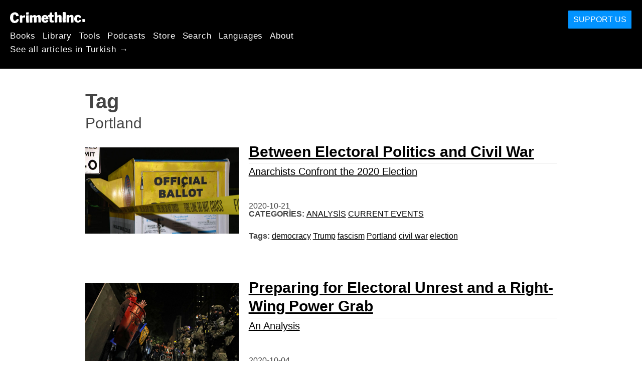

--- FILE ---
content_type: text/html; charset=utf-8
request_url: https://tr.crimethinc.com/tags/portland
body_size: 8420
content:
<!DOCTYPE html>
<html dir="ltr" lang="tr" id="page" class="media-mode" prefix="og: http://ogp.me/ns#">
  <head>
    
  <!--
    ********************************************************************************************************
    I support your decision, I believe in change and hope you find just what it is that you are looking for.
    ********************************************************************************************************
  -->

<title>CrimethInc. : Portland</title>
<meta charset="utf-8">
<meta http-equiv="X-UA-Compatible" content="IE=edge">
<meta name="viewport" content="width=device-width, initial-scale=1, shrink-to-fit=no">

<link rel="pgpkey" type="application/pgp-keys" href="/key.pub">

<meta name="csrf-param" content="authenticity_token" />
<meta name="csrf-token" content="7XaO5xFHlYXvc1cjWkr0CaBAjnyigTaOPeWJz4dK4toYHbFL0T6g0OGbPIwy9uE6MsUuxwu6oKmNctfr22z4gg" />

<!-- Search engines should use our meta tags for link previews -->
<meta name="robots" content="noydir">
<meta name="robots" content="noodp">

<!-- Chrome, Firefox OS and Opera -->
<meta name="theme-color" content="#000000">
<!-- Safari -->
<meta name="apple-mobile-web-app-status-bar-style" content="black">

<!-- General meta tags -->
<meta name="robots" content="index,follow">
<meta name="application-name" content="CrimethInc. : Portland">
<meta name="description" content="CrimethInc. is a decentralized network pledged to anonymous collective action. We strive to reinvent our lives and our world according to the principles of self-determination and mutual aid.">
<meta name="generator" content="CrimethInc. Internet Rube Goldberg Machine 3000">
<meta name="author" content="CrimethInc. Ex-Workers Collective">

<!-- Google Site Verification for WebMaster tools -->
<!-- <meta name="google-site-verification" content="" /> -->

<!-- Social media support: Twitter Cards and Facebook (Open Graph) -->
<meta name="twitter:dnt" content="on">
<meta name="twitter:card" content="summary_large_image">
<meta name="twitter:site" content="@crimethinc">
<meta name="twitter:site:id" content="14884161">
<meta name="twitter:creator" content="@crimethinc">
<meta name="twitter:creator:id" content="14884161">
<meta name="twitter:url" content="https://tr.crimethinc.com/tags/portland" property="og:url">
<meta name="twitter:title" content="CrimethInc. ex-Workers’ Collective: Your ticket to a world free of charge" property="og:title">
<meta name="twitter:description" content="CrimethInc. is a decentralized network pledged to anonymous collective action. We strive to reinvent our lives and our world according to the principles of self-determination and mutual aid." property="og:description">
<meta name="twitter:image" content="https://cdn.crimethinc.com/assets/share/crimethinc-site-share.png" property="og:image">
<meta property="og:site_name" content="CrimethInc.">
<meta property="og:type" content="website">

<!-- Feeds: RSS/Atom and JSON Feed -->
    <link rel="alternate" type="application/atom+xml" title="CrimethInc. : Portland" href="/tags/portland/feed" />


<!-- Canonical URLs -->

<!-- BIO -->
<link rel="me" href="mailto:help@crimethinc.com">
<link rel="author" href="/about" title="About CrimethInc.">

<!-- Site search -->
<link rel="search" type="application/opensearchdescription+xml" href="https://crimethinc.com/opensearch.xml" title="CrimethInc.">

<!-- Sitemap -->
<link rel="home" href="https://crimethinc.com">
<link rel="index" href="https://crimethinc.com/sitemap">

<!-- Browser hints -->
<link rel="dns-prefetch" href="https://assets.crimethinc.com">
<link rel="dns-prefetch" href="https://cdn.crimethinc.com">

  <!-- Fav and touch icons -->
  <link rel="shortcut icon" href="/favicon.ico" type="image/x-icon">
  <link rel="apple-touch-icon icon" href="/apple-touch-icon.png" sizes="180x180" type="image/png">
  <link rel="mask-icon" href="/logo.svg" sizes="any" color="#000000">

  <!-- Windows, IE and Edge -->
  <meta name="msapplication-TileImage" content="/assets/icons/icon-144x144-db990e10839d96d73fbea65084220a931c26303c71b51116e28a827459340b8e.png">
  <meta name="msapplication-TileColor" content="#000000">

  <meta name="msapplication-square70x70logo" content="/assets/icons/icon-150x150-0a640ae0ca69985cea7af37103321d66c4ec512fd14aebb15805c176730611f8.png">
  <meta name="msapplication-square150x150logo" content="/assets/icons/icon-70x70-09272eec03e5a3309fe3d4a6a612dc4a96b64ee3decbcad924e02c28ded9484e.png">
  <meta name="msapplication-wide310x150logo" content="/assets/icons/icon-310x150-9e4aeec27d6e1ffcc8758850e71675f8df9e0304a4f33d47e581beb45220e346.png">
  <meta name="msapplication-square310x310logo" content="/assets/icons/icon-310x310-1729fce0f599a470d45d5eb77482b256c417fc51b6590a5e669bea23437e27c4.png">

  <!-- Icons and stuff for more browsers via manifest.json -->
  <link rel="manifest" href="/manifest.json">


<!-- CSS -->
<link rel="stylesheet" href="/assets/2017-2b8abba6d8a2e79ddf40543b1b6fd3362a3b076d312340bc7b53607b0808a288.css" media="all" />

<style>

</style>





    


  </head>

  <body id="tag">
    
    
    <header class="site-header" id="header">

  <span class="header-logo"><a href="/">CrimethInc.</a></span>

  <nav>
    <ul class="primary-navigation">
      <li class="nav-link"><a href="/books">Books</a></li>
      <li class="nav-link"><a href="/library">Library</a></li>
      <li class="nav-link"><a href="/tools">Tools</a></li>
      <li class="nav-link"><a href="/podcasts">Podcasts</a></li>
      <li class="nav-link"><a href="/store">Store</a></li>
      <li class="nav-link"><a href="/search">Search</a></li>
      <li class="nav-link"><a href="/languages">Languages</a></li>
      <li class="nav-link"><a href="/about">About</a></li>
    </ul>

      <ul>
        <li class="nav-link"><a href="/languages/turkce">See all articles in Turkish →</a></li>
      </ul>
  </nav>

  <a class="button" href="/support">Support Us</a>
</header>



    <main>
      

<header>
  <h1>Tag</h1>
  <h2>Portland</h2>
</header>

<div class="h-feed">
  
<div class="articles-list">
      <article class="h-entry">
    <div class="row">
      <div class="column column-one-third">
          <a href="/2020/10/21/between-electoral-politics-and-civil-war-anarchists-confront-the-2020-election"><img class="u-photo header-image" alt="" src="https://cdn.crimethinc.com/assets/articles/2020/10/21/header.jpg" /></a>
      </div>

      <div class="column column-two-third">
        <header>
          <div class="p-name shadowed">
  <a href='/2020/10/21/between-electoral-politics-and-civil-war-anarchists-confront-the-2020-election' class='article-titles'>

    <h1 class="p-x-title" id="between-electoral-politics-and-civil-war-anarchists-confront-the-2020-election">
      Between Electoral Politics and Civil War
    </h1>

      <span class="screen-reader-only visually-hidden sr-only"> : </span>

      <h2 class="p-x-subtitle">
        Anarchists Confront the 2020 Election
      </h2>

  </a>
</div>

          

<time class="dt-published" datetime="2020-10-21">
    2020-10-21
</time>


            <div class="categories">
    <b class="badge">Categories:</b>

    <ul>
        <li><a rel="tag" class="p-category" href="/categories/analysis">Analysis</a></li>
        <li><a rel="tag" class="p-category" href="/categories/current-events">Current Events</a></li>
    </ul>
  </div>

            <div class="tags">
    <b class="badge">Tags:</b>

    <ul>
        <li><a rel="tag" class="p-category" href="/tags/democracy">democracy</a></li>
        <li><a rel="tag" class="p-category" href="/tags/trump">Trump</a></li>
        <li><a rel="tag" class="p-category" href="/tags/fascism">fascism</a></li>
        <li><a rel="tag" class="p-category" href="/tags/portland">Portland</a></li>
        <li><a rel="tag" class="p-category" href="/tags/civil-war">civil war</a></li>
        <li><a rel="tag" class="p-category" href="/tags/election">election</a></li>
    </ul>
  </div>

        </header>
      </div>
    </div>
  </article>

      <article class="h-entry">
    <div class="row">
      <div class="column column-one-third">
          <a href="/2020/10/04/preparing-for-electoral-unrest-and-a-right-wing-power-grab-an-analysis"><img class="u-photo header-image" alt="" src="https://cdn.crimethinc.com/assets/articles/2020/10/04/header.jpg" /></a>
      </div>

      <div class="column column-two-third">
        <header>
          <div class="p-name shadowed">
  <a href='/2020/10/04/preparing-for-electoral-unrest-and-a-right-wing-power-grab-an-analysis' class='article-titles'>

    <h1 class="p-x-title" id="preparing-for-electoral-unrest-and-a-right-wing-power-grab-an-analysis">
      Preparing for Electoral Unrest and a Right-Wing Power Grab
    </h1>

      <span class="screen-reader-only visually-hidden sr-only"> : </span>

      <h2 class="p-x-subtitle">
        An Analysis
      </h2>

  </a>
</div>

          

<time class="dt-published" datetime="2020-10-04">
    2020-10-04
</time>


            <div class="categories">
    <b class="badge">Categories:</b>

    <ul>
        <li><a rel="tag" class="p-category" href="/categories/analysis">Analysis</a></li>
        <li><a rel="tag" class="p-category" href="/categories/current-events">Current Events</a></li>
    </ul>
  </div>

            <div class="tags">
    <b class="badge">Tags:</b>

    <ul>
        <li><a rel="tag" class="p-category" href="/tags/democracy">democracy</a></li>
        <li><a rel="tag" class="p-category" href="/tags/trump">Trump</a></li>
        <li><a rel="tag" class="p-category" href="/tags/fascism">fascism</a></li>
        <li><a rel="tag" class="p-category" href="/tags/portland">Portland</a></li>
        <li><a rel="tag" class="p-category" href="/tags/civil-war">civil war</a></li>
        <li><a rel="tag" class="p-category" href="/tags/election">election</a></li>
    </ul>
  </div>

        </header>
      </div>
    </div>
  </article>

      <article class="h-entry">
    <div class="row">
      <div class="column column-one-third">
          <a href="/2020/09/10/the-insidious-workings-of-the-political-ratchet-democrats-are-joining-trump-and-dhs-in-demonizing-anti-fascists-heres-why"><img class="u-photo header-image" alt="" src="https://cdn.crimethinc.com/assets/articles/2020/09/10/header.jpg" /></a>
      </div>

      <div class="column column-two-third">
        <header>
          <div class="p-name shadowed">
  <a href='/2020/09/10/the-insidious-workings-of-the-political-ratchet-democrats-are-joining-trump-and-dhs-in-demonizing-anti-fascists-heres-why' class='article-titles'>

    <h1 class="p-x-title" id="the-insidious-workings-of-the-political-ratchet-democrats-are-joining-trump-and-dhs-in-demonizing-anti-fascists-heres-why">
      The Insidious Workings of the Political Ratchet
    </h1>

      <span class="screen-reader-only visually-hidden sr-only"> : </span>

      <h2 class="p-x-subtitle">
        Why Democrats Are Joining Trump and DHS in Demonizing Anti-Fascists
      </h2>

  </a>
</div>

          

<time class="dt-published" datetime="2020-09-10">
    2020-09-10
</time>


            <div class="categories">
    <b class="badge">Categories:</b>

    <ul>
        <li><a rel="tag" class="p-category" href="/categories/current-events">Current Events</a></li>
    </ul>
  </div>

            <div class="tags">
    <b class="badge">Tags:</b>

    <ul>
        <li><a rel="tag" class="p-category" href="/tags/trump">Trump</a></li>
        <li><a rel="tag" class="p-category" href="/tags/fascism">fascism</a></li>
        <li><a rel="tag" class="p-category" href="/tags/portland">Portland</a></li>
        <li><a rel="tag" class="p-category" href="/tags/anti-fascism">anti-fascism</a></li>
        <li><a rel="tag" class="p-category" href="/tags/facebook">facebook</a></li>
        <li><a rel="tag" class="p-category" href="/tags/department-of-homeland-security">department of homeland security</a></li>
    </ul>
  </div>

        </header>
      </div>
    </div>
  </article>

      <article class="h-entry">
    <div class="row">
      <div class="column column-one-third">
          <a href="/2020/08/03/tools-and-tactics-in-the-portland-protests-from-leaf-blowers-and-umbrellas-to-lasers-bubbles-and-balloons"><img class="u-photo header-image" alt="" src="https://cdn.crimethinc.com/assets/articles/2020/08/03/header.jpg" /></a>
      </div>

      <div class="column column-two-third">
        <header>
          <div class="p-name shadowed">
  <a href='/2020/08/03/tools-and-tactics-in-the-portland-protests-from-leaf-blowers-and-umbrellas-to-lasers-bubbles-and-balloons' class='article-titles'>

    <h1 class="p-x-title" id="tools-and-tactics-in-the-portland-protests-from-leaf-blowers-and-umbrellas-to-lasers-bubbles-and-balloons">
      Tools and Tactics in the Portland Protests
    </h1>

      <span class="screen-reader-only visually-hidden sr-only"> : </span>

      <h2 class="p-x-subtitle">
        From Leaf Blowers and Umbrellas to Lasers, Balloons, and Power Tools
      </h2>

  </a>
</div>

          

<time class="dt-published" datetime="2020-08-03">
    2020-08-03
</time>


            <div class="categories">
    <b class="badge">Categories:</b>

    <ul>
        <li><a rel="tag" class="p-category" href="/categories/adventure">Adventure</a></li>
        <li><a rel="tag" class="p-category" href="/categories/how-to">How To</a></li>
    </ul>
  </div>

            <div class="tags">
    <b class="badge">Tags:</b>

    <ul>
        <li><a rel="tag" class="p-category" href="/tags/portland">Portland</a></li>
        <li><a rel="tag" class="p-category" href="/tags/fascism">fascism</a></li>
        <li><a rel="tag" class="p-category" href="/tags/police">police</a></li>
        <li><a rel="tag" class="p-category" href="/tags/riots">riots</a></li>
        <li><a rel="tag" class="p-category" href="/tags/uprising">Uprising</a></li>
        <li><a rel="tag" class="p-category" href="/tags/minneapolis">Minneapolis</a></li>
        <li><a rel="tag" class="p-category" href="/tags/trump">Trump</a></li>
        <li><a rel="tag" class="p-category" href="/tags/tactics">tactics</a></li>
    </ul>
  </div>

        </header>
      </div>
    </div>
  </article>

      <article class="h-entry">
    <div class="row">
      <div class="column column-one-third">
          <a href="/2020/07/22/from-portland-to-the-world-a-call-for-solidarity-with-the-struggle-against-the-federal-occupation"><img class="u-photo header-image" alt="" src="https://cdn.crimethinc.com/assets/articles/2020/07/22/header.jpg" /></a>
      </div>

      <div class="column column-two-third">
        <header>
          <div class="p-name shadowed">
  <a href='/2020/07/22/from-portland-to-the-world-a-call-for-solidarity-with-the-struggle-against-the-federal-occupation' class='article-titles'>

    <h1 class="p-x-title" id="from-portland-to-the-world-a-call-for-solidarity-with-the-struggle-against-the-federal-occupation">
      From Portland to the World
    </h1>

      <span class="screen-reader-only visually-hidden sr-only"> : </span>

      <h2 class="p-x-subtitle">
        A Call for Solidarity with the Struggle against the Federal Occupation
      </h2>

  </a>
</div>

          

<time class="dt-published" datetime="2020-07-22">
    2020-07-22
</time>


            <div class="categories">
    <b class="badge">Categories:</b>

    <ul>
        <li><a rel="tag" class="p-category" href="/categories/calling-all-anarchists">Calling All Anarchists</a></li>
        <li><a rel="tag" class="p-category" href="/categories/current-events">Current Events</a></li>
    </ul>
  </div>

            <div class="tags">
    <b class="badge">Tags:</b>

    <ul>
        <li><a rel="tag" class="p-category" href="/tags/portland">Portland</a></li>
        <li><a rel="tag" class="p-category" href="/tags/fascism">fascism</a></li>
        <li><a rel="tag" class="p-category" href="/tags/police">police</a></li>
        <li><a rel="tag" class="p-category" href="/tags/riots">riots</a></li>
        <li><a rel="tag" class="p-category" href="/tags/uprising">Uprising</a></li>
        <li><a rel="tag" class="p-category" href="/tags/minneapolis">Minneapolis</a></li>
        <li><a rel="tag" class="p-category" href="/tags/trump">Trump</a></li>
    </ul>
  </div>

        </header>
      </div>
    </div>
  </article>

      <article class="h-entry">
    <div class="row">
      <div class="column column-one-third">
          <a href="/2020/07/17/solidarity-with-the-people-in-the-streets-of-portland-against-the-federal-occupation-and-the-police"><img class="u-photo header-image" alt="" src="https://cdn.crimethinc.com/assets/articles/2020/07/16/header.jpg" /></a>
      </div>

      <div class="column column-two-third">
        <header>
          <div class="p-name shadowed">
  <a href='/2020/07/17/solidarity-with-the-people-in-the-streets-of-portland-against-the-federal-occupation-and-the-police' class='article-titles'>

    <h1 class="p-x-title" id="solidarity-with-the-people-in-the-streets-of-portland-against-the-federal-occupation-and-the-police">
      Solidarity with the People in the Streets of Portland
    </h1>

      <span class="screen-reader-only visually-hidden sr-only"> : </span>

      <h2 class="p-x-subtitle">
        Against the Federal Occupation and the Police
      </h2>

  </a>
</div>

          

<time class="dt-published" datetime="2020-07-17">
    2020-07-17
</time>


            <div class="categories">
    <b class="badge">Categories:</b>

    <ul>
        <li><a rel="tag" class="p-category" href="/categories/current-events">Current Events</a></li>
    </ul>
  </div>

            <div class="tags">
    <b class="badge">Tags:</b>

    <ul>
        <li><a rel="tag" class="p-category" href="/tags/portland">Portland</a></li>
        <li><a rel="tag" class="p-category" href="/tags/police">police</a></li>
        <li><a rel="tag" class="p-category" href="/tags/riots">riots</a></li>
        <li><a rel="tag" class="p-category" href="/tags/uprising">Uprising</a></li>
        <li><a rel="tag" class="p-category" href="/tags/minneapolis">Minneapolis</a></li>
        <li><a rel="tag" class="p-category" href="/tags/trump">Trump</a></li>
    </ul>
  </div>

        </header>
      </div>
    </div>
  </article>

      <article class="h-entry">
    <div class="row">
      <div class="column column-one-third">
          <a href="/2020/07/02/the-cop-free-zone-reflections-from-experiments-in-autonomy-around-the-us"><img class="u-photo header-image" alt="" src="https://cdn.crimethinc.com/assets/articles/2020/07/02/header.jpg" /></a>
      </div>

      <div class="column column-two-third">
        <header>
          <div class="p-name shadowed">
  <a href='/2020/07/02/the-cop-free-zone-reflections-from-experiments-in-autonomy-around-the-us' class='article-titles'>

    <h1 class="p-x-title" id="the-cop-free-zone-reflections-from-experiments-in-autonomy-around-the-us">
      The Cop-Free Zone
    </h1>

      <span class="screen-reader-only visually-hidden sr-only"> : </span>

      <h2 class="p-x-subtitle">
        Reflections from Experiments in Autonomy around the US
      </h2>

  </a>
</div>

          

<time class="dt-published" datetime="2020-07-02">
    2020-07-02
</time>


            <div class="categories">
    <b class="badge">Categories:</b>

    <ul>
        <li><a rel="tag" class="p-category" href="/categories/adventure">Adventure</a></li>
        <li><a rel="tag" class="p-category" href="/categories/analysis">Analysis</a></li>
        <li><a rel="tag" class="p-category" href="/categories/current-events">Current Events</a></li>
    </ul>
  </div>

            <div class="tags">
    <b class="badge">Tags:</b>

    <ul>
        <li><a rel="tag" class="p-category" href="/tags/police">police</a></li>
        <li><a rel="tag" class="p-category" href="/tags/riots">riots</a></li>
        <li><a rel="tag" class="p-category" href="/tags/uprising">Uprising</a></li>
        <li><a rel="tag" class="p-category" href="/tags/minneapolis">Minneapolis</a></li>
        <li><a rel="tag" class="p-category" href="/tags/police-murder">police murder</a></li>
        <li><a rel="tag" class="p-category" href="/tags/richmond">richmond</a></li>
        <li><a rel="tag" class="p-category" href="/tags/new-york-city">new york city</a></li>
        <li><a rel="tag" class="p-category" href="/tags/portland">Portland</a></li>
        <li><a rel="tag" class="p-category" href="/tags/seattle">Seattle</a></li>
    </ul>
  </div>

        </header>
      </div>
    </div>
  </article>

      <article class="h-entry">
    <div class="row">
      <div class="column column-one-third">
          <a href="/2019/11/19/crimethinc-west-coast-tour-december-2019-from-democracy-to-freedom-the-new-upheavals"><img class="u-photo header-image" alt="" src="https://cdn.crimethinc.com/assets/articles/2019/11/19/header.jpg" /></a>
      </div>

      <div class="column column-two-third">
        <header>
          <div class="p-name shadowed">
  <a href='/2019/11/19/crimethinc-west-coast-tour-december-2019-from-democracy-to-freedom-the-new-upheavals' class='article-titles'>

    <h1 class="p-x-title" id="crimethinc-west-coast-tour-december-2019-from-democracy-to-freedom-the-new-upheavals">
      CrimethInc. West Coast Tour: December 2019
    </h1>

      <span class="screen-reader-only visually-hidden sr-only"> : </span>

      <h2 class="p-x-subtitle">
        From Democracy to Freedom / The New Upheavals
      </h2>

  </a>
</div>

          

<time class="dt-published" datetime="2019-11-19">
    2019-11-19
</time>


            <div class="categories">
    <b class="badge">Categories:</b>

    <ul>
        <li><a rel="tag" class="p-category" href="/categories/adventure">Adventure</a></li>
        <li><a rel="tag" class="p-category" href="/categories/calling-all-anarchists">Calling All Anarchists</a></li>
        <li><a rel="tag" class="p-category" href="/categories/news">News</a></li>
    </ul>
  </div>

            <div class="tags">
    <b class="badge">Tags:</b>

    <ul>
        <li><a rel="tag" class="p-category" href="/tags/portland">Portland</a></li>
        <li><a rel="tag" class="p-category" href="/tags/book-fair">book fair</a></li>
        <li><a rel="tag" class="p-category" href="/tags/tour">tour</a></li>
        <li><a rel="tag" class="p-category" href="/tags/seattle">Seattle</a></li>
        <li><a rel="tag" class="p-category" href="/tags/oakland">Oakland</a></li>
        <li><a rel="tag" class="p-category" href="/tags/presentations">presentations</a></li>
    </ul>
  </div>

        </header>
      </div>
    </div>
  </article>

      <article class="h-entry">
    <div class="row">
      <div class="column column-one-third">
          <a href="/2018/08/06/who-needs-fascists-when-there-are-police-reflections-on-the-anti-fascist-mobilization-in-portland-of-august-4"><img class="u-photo header-image" alt="" src="https://cdn.crimethinc.com/assets/articles/2018/08/06/header.jpg" /></a>
      </div>

      <div class="column column-two-third">
        <header>
          <div class="p-name shadowed">
  <a href='/2018/08/06/who-needs-fascists-when-there-are-police-reflections-on-the-anti-fascist-mobilization-in-portland-of-august-4' class='article-titles'>

    <h1 class="p-x-title" id="who-needs-fascists-when-there-are-police-reflections-on-the-anti-fascist-mobilization-in-portland-of-august-4">
      Who Needs Fascists When We Have Police?
    </h1>

      <span class="screen-reader-only visually-hidden sr-only"> : </span>

      <h2 class="p-x-subtitle">
        Reflections on the Anti-Fascist Mobilization in Portland of August 4
      </h2>

  </a>
</div>

          

<time class="dt-published" datetime="2018-08-06">
    2018-08-06
</time>


            <div class="categories">
    <b class="badge">Categories:</b>

    <ul>
        <li><a rel="tag" class="p-category" href="/categories/current-events">Current Events</a></li>
    </ul>
  </div>

            <div class="tags">
    <b class="badge">Tags:</b>

    <ul>
        <li><a rel="tag" class="p-category" href="/tags/police">police</a></li>
        <li><a rel="tag" class="p-category" href="/tags/fascism">fascism</a></li>
        <li><a rel="tag" class="p-category" href="/tags/portland">Portland</a></li>
    </ul>
  </div>

        </header>
      </div>
    </div>
  </article>

      <article class="h-entry">
    <div class="row">
      <div class="column column-one-third">
          <a href="/2018/07/31/all-out-for-august-fight-fascism-but-keep-the-pressure-on-the-state"><img class="u-photo header-image" alt="" src="https://cdn.crimethinc.com/assets/articles/2018/07/31/header.jpg" /></a>
      </div>

      <div class="column column-two-third">
        <header>
          <div class="p-name shadowed">
  <a href='/2018/07/31/all-out-for-august-fight-fascism-but-keep-the-pressure-on-the-state' class='article-titles'>

    <h1 class="p-x-title" id="all-out-for-august-fight-fascism-but-keep-the-pressure-on-the-state">
      All Out for August!
    </h1>

      <span class="screen-reader-only visually-hidden sr-only"> : </span>

      <h2 class="p-x-subtitle">
        Fight Fascism, but Keep the Pressure on the State
      </h2>

  </a>
</div>

          

<time class="dt-published" datetime="2018-07-31">
    2018-07-31
</time>


            <div class="categories">
    <b class="badge">Categories:</b>

    <ul>
        <li><a rel="tag" class="p-category" href="/categories/current-events">Current Events</a></li>
    </ul>
  </div>

            <div class="tags">
    <b class="badge">Tags:</b>

    <ul>
        <li><a rel="tag" class="p-category" href="/tags/ice">ICE</a></li>
        <li><a rel="tag" class="p-category" href="/tags/antifascism">antifascism</a></li>
        <li><a rel="tag" class="p-category" href="/tags/portland">Portland</a></li>
        <li><a rel="tag" class="p-category" href="/tags/charlottesville">Charlottesville</a></li>
        <li><a rel="tag" class="p-category" href="/tags/occupy">Occupy</a></li>
        <li><a rel="tag" class="p-category" href="/tags/dc">DC</a></li>
    </ul>
  </div>

        </header>
      </div>
    </div>
  </article>

      <article class="h-entry">
    <div class="row">
      <div class="column column-one-third">
          <a href="/2018/07/11/occupy-ice-portland-lessons-from-the-barricades-another-perspective"><img class="u-photo header-image" alt="" src="https://cdn.crimethinc.com/assets/articles/2018/07/11/header.jpg" /></a>
      </div>

      <div class="column column-two-third">
        <header>
          <div class="p-name shadowed">
  <a href='/2018/07/11/occupy-ice-portland-lessons-from-the-barricades-another-perspective' class='article-titles'>

    <h1 class="p-x-title" id="occupy-ice-portland-lessons-from-the-barricades-another-perspective">
      Occupy ICE Portland: Lessons from the Barricades
    </h1>

      <span class="screen-reader-only visually-hidden sr-only"> : </span>

      <h2 class="p-x-subtitle">
        Another Perspective
      </h2>

  </a>
</div>

          

<time class="dt-published" datetime="2018-07-11">
    2018-07-11
</time>


            <div class="categories">
    <b class="badge">Categories:</b>

    <ul>
        <li><a rel="tag" class="p-category" href="/categories/analysis">Analysis</a></li>
    </ul>
  </div>

            <div class="tags">
    <b class="badge">Tags:</b>

    <ul>
        <li><a rel="tag" class="p-category" href="/tags/ice">ICE</a></li>
        <li><a rel="tag" class="p-category" href="/tags/portland">Portland</a></li>
    </ul>
  </div>

        </header>
      </div>
    </div>
  </article>

      <article class="h-entry">
    <div class="row">
      <div class="column column-one-third">
          <a href="/2018/07/09/occupy-ice-portland-policing-revolution-some-critical-reflections"><img class="u-photo header-image" alt="" src="https://cdn.crimethinc.com/assets/articles/2018/07/09/header1.jpg" /></a>
      </div>

      <div class="column column-two-third">
        <header>
          <div class="p-name shadowed">
  <a href='/2018/07/09/occupy-ice-portland-policing-revolution-some-critical-reflections' class='article-titles'>

    <h1 class="p-x-title" id="occupy-ice-portland-policing-revolution-some-critical-reflections">
      Occupy ICE Portland: Policing Revolution?
    </h1>

      <span class="screen-reader-only visually-hidden sr-only"> : </span>

      <h2 class="p-x-subtitle">
        Some Critical Reflections
      </h2>

  </a>
</div>

          

<time class="dt-published" datetime="2018-07-09">
    2018-07-09
</time>


            <div class="categories">
    <b class="badge">Categories:</b>

    <ul>
        <li><a rel="tag" class="p-category" href="/categories/current-events">Current Events</a></li>
    </ul>
  </div>

            <div class="tags">
    <b class="badge">Tags:</b>

    <ul>
        <li><a rel="tag" class="p-category" href="/tags/ice">ICE</a></li>
        <li><a rel="tag" class="p-category" href="/tags/portland">Portland</a></li>
    </ul>
  </div>

        </header>
      </div>
    </div>
  </article>

      <article class="h-entry">
    <div class="row">
      <div class="column column-one-third">
          <a href="/2018/07/01/portland-holds-it-down-against-fascists-and-police-the-clashes-of-june-30-2018"><img class="u-photo header-image" alt="" src="https://cdn.crimethinc.com/assets/articles/2018/07/01/header1.jpg" /></a>
      </div>

      <div class="column column-two-third">
        <header>
          <div class="p-name shadowed">
  <a href='/2018/07/01/portland-holds-it-down-against-fascists-and-police-the-clashes-of-june-30-2018' class='article-titles'>

    <h1 class="p-x-title" id="portland-holds-it-down-against-fascists-and-police-the-clashes-of-june-30-2018">
      Portland Holds It Down against Fascists and Police
    </h1>

      <span class="screen-reader-only visually-hidden sr-only"> : </span>

      <h2 class="p-x-subtitle">
        The Clashes of June 30, 2018
      </h2>

  </a>
</div>

          

<time class="dt-published" datetime="2018-07-01">
    2018-07-01
</time>


            <div class="categories">
    <b class="badge">Categories:</b>

    <ul>
        <li><a rel="tag" class="p-category" href="/categories/current-events">Current Events</a></li>
        <li><a rel="tag" class="p-category" href="/categories/news">News</a></li>
    </ul>
  </div>

            <div class="tags">
    <b class="badge">Tags:</b>

    <ul>
        <li><a rel="tag" class="p-category" href="/tags/portland">Portland</a></li>
        <li><a rel="tag" class="p-category" href="/tags/antifascism">antifascism</a></li>
        <li><a rel="tag" class="p-category" href="/tags/fascism">fascism</a></li>
    </ul>
  </div>

        </header>
      </div>
    </div>
  </article>

      <article class="h-entry">
    <div class="row">
      <div class="column column-one-third">
          <a href="/2017/06/06/confronting-the-nationalists-and-their-police-a-full-report-from-portland-on-june-4"><img class="u-photo header-image" alt="Antifascists in Portland June 4" src="https://cdn.crimethinc.com/assets/articles/2017/06/06/header.jpg" /></a>
      </div>

      <div class="column column-two-third">
        <header>
          <div class="p-name shadowed">
  <a href='/2017/06/06/confronting-the-nationalists-and-their-police-a-full-report-from-portland-on-june-4' class='article-titles'>

    <h1 class="p-x-title" id="confronting-the-nationalists-and-their-police-a-full-report-from-portland-on-june-4">
      Confronting the Nationalists and Their Police
    </h1>

      <span class="screen-reader-only visually-hidden sr-only"> : </span>

      <h2 class="p-x-subtitle">
        A Full Report from Portland on June 4
      </h2>

  </a>
</div>

          

<time class="dt-published" datetime="2017-06-06">
    2017-06-06
</time>


            <div class="categories">
    <b class="badge">Categories:</b>

    <ul>
        <li><a rel="tag" class="p-category" href="/categories/current-events">Current Events</a></li>
    </ul>
  </div>

            <div class="tags">
    <b class="badge">Tags:</b>

    <ul>
        <li><a rel="tag" class="p-category" href="/tags/portland">Portland</a></li>
        <li><a rel="tag" class="p-category" href="/tags/fascism">fascism</a></li>
        <li><a rel="tag" class="p-category" href="/tags/antifascism">antifascism</a></li>
        <li><a rel="tag" class="p-category" href="/tags/antifa">antifa</a></li>
    </ul>
  </div>

        </header>
      </div>
    </div>
  </article>

      <article class="h-entry">
    <div class="row">
      <div class="column column-one-third">
          <a href="/2017/06/05/poster-the-two-faces-of-fascism-how-police-and-fascists-work-together"><img class="u-photo header-image" alt="Two faces of fascism" src="https://cdn.crimethinc.com/assets/articles/2017/06/05/header.jpg" /></a>
      </div>

      <div class="column column-two-third">
        <header>
          <div class="p-name shadowed">
  <a href='/2017/06/05/poster-the-two-faces-of-fascism-how-police-and-fascists-work-together' class='article-titles'>

    <h1 class="p-x-title" id="poster-the-two-faces-of-fascism-how-police-and-fascists-work-together">
      Poster: The Two Faces of Fascism
    </h1>

      <span class="screen-reader-only visually-hidden sr-only"> : </span>

      <h2 class="p-x-subtitle">
        How Police Are Complicit in the Rise of Fascism
      </h2>

  </a>
</div>

          

<time class="dt-published" datetime="2017-06-05">
    2017-06-05
</time>


            <div class="categories">
    <b class="badge">Categories:</b>

    <ul>
        <li><a rel="tag" class="p-category" href="/categories/current-events">Current Events</a></li>
        <li><a rel="tag" class="p-category" href="/categories/tools">Tools</a></li>
    </ul>
  </div>

            <div class="tags">
    <b class="badge">Tags:</b>

    <ul>
        <li><a rel="tag" class="p-category" href="/tags/portland">Portland</a></li>
        <li><a rel="tag" class="p-category" href="/tags/fascism">fascism</a></li>
        <li><a rel="tag" class="p-category" href="/tags/antifascism">antifascism</a></li>
        <li><a rel="tag" class="p-category" href="/tags/antifa">antifa</a></li>
    </ul>
  </div>

        </header>
      </div>
    </div>
  </article>

      <article class="h-entry">
    <div class="row">
      <div class="column column-one-third">
          <a href="/2017/05/03/the-spiders-of-mutual-aid-solidarity-and-direct-action-a-report-and-how-to-guide-from-may-day-in-portland-oregon"><img class="u-photo header-image" alt="Portland May Day spiders" src="https://cdn.crimethinc.com/assets/articles/2017/05/03/header.jpg" /></a>
      </div>

      <div class="column column-two-third">
        <header>
          <div class="p-name shadowed">
  <a href='/2017/05/03/the-spiders-of-mutual-aid-solidarity-and-direct-action-a-report-and-how-to-guide-from-may-day-in-portland-oregon' class='article-titles'>

    <h1 class="p-x-title" id="the-spiders-of-mutual-aid-solidarity-and-direct-action-a-report-and-how-to-guide-from-may-day-in-portland-oregon">
      The Spiders of Mutual Aid, Solidarity, and Direct Action
    </h1>

      <span class="screen-reader-only visually-hidden sr-only"> : </span>

      <h2 class="p-x-subtitle">
        A Report and How-To Guide from May Day in Portland, Oregon
      </h2>

  </a>
</div>

          

<time class="dt-published" datetime="2017-05-03">
    2017-05-03
</time>


            <div class="categories">
    <b class="badge">Categories:</b>

    <ul>
        <li><a rel="tag" class="p-category" href="/categories/adventure">Adventure</a></li>
        <li><a rel="tag" class="p-category" href="/categories/arts">Arts</a></li>
        <li><a rel="tag" class="p-category" href="/categories/how-to">How To</a></li>
    </ul>
  </div>

            <div class="tags">
    <b class="badge">Tags:</b>

    <ul>
        <li><a rel="tag" class="p-category" href="/tags/may-day">May Day</a></li>
        <li><a rel="tag" class="p-category" href="/tags/portland-may-day">portland may day</a></li>
        <li><a rel="tag" class="p-category" href="/tags/portland">Portland</a></li>
        <li><a rel="tag" class="p-category" href="/tags/spiders">spiders</a></li>
        <li><a rel="tag" class="p-category" href="/tags/may-day-spiders">may day spiders</a></li>
        <li><a rel="tag" class="p-category" href="/tags/anarchist-arts">anarchist arts</a></li>
    </ul>
  </div>

        </header>
      </div>
    </div>
  </article>

</div>

</div>



    </main>

    <footer id="site-footer">
  <div class="footer-sections">
    <nav class="footer-section footer-section-nav">
  <div class="footer-section-container">

    <h1>Site Map</h1>

    <dl>
      <dt class="nav-label nav-label-articles">
        <a href="/library">Articles</a>
        <b><a href="/feed">RSS</a></b>
      </dt>
      <dd>
          <a href="/categories/arts">Arts</a>
          <a href="/categories/adventure">Adventure</a>
          <a href="/categories/analysis">Analysis</a>
          <a href="/categories/current-events">Current Events</a>
          <a href="/categories/history">History</a>
          <a href="/categories/how-to">How To</a>
          <a href="/categories/news">News</a>
          <a href="/categories/technology">Technology</a>
      </dd>

      <dt class="nav-label nav-label-articles">
        <a href="/tools">Tools</a>
      </dt>
      <dd>
          <a href="/zines">Zines</a>
          <a href="/journals">Journals</a>
          <a href="/posters">Posters</a>
          <a href="/stickers">Stickers</a>
          <a href="/videos">Videos</a>
          <a href="/music">Music</a>
          <a href="/logos">Logos</a>
          <a href="/tce">To Change Everything</a>
          <a href="/steal-something-from-work-day">Steal Something from Work Day</a>
      </dd>

      <dt class="nav-label nav-label-books"><a href="/books">Books</a></dt>
      <dd>
          <a href="/books/from-democracy-to-freedom">From Democracy to Freedom</a>
          <a href="/books/contradictionary">Contradictionary</a>
          <a href="/books/work">Work</a>
          <a href="/books/expect-resistance">Expect Resistance</a>
          <a href="/books/recipes-for-disaster">Recipes for Disaster</a>
          <a href="/books/days-of-war-nights-of-love">Days of War Nights of Love</a>
          <a href="/books/no-wall-they-can-build">No Wall They Can Build</a>
          <a href="/books/off-the-map">Off the Map</a>
      </dd>

      <dt class="nav-label nav-label-podcast">
        <a href="/podcasts">Podcast</a>
        <b><a href="/podcast/feed">RSS</a></b>
      </dt>
      <dd>
          <a href="/podcasts/the-ex-worker">The Ex-Worker</a>
          <a href="/podcasts/no-wall-they-can-build">No Wall They can Build</a>
          <a href="/podcasts/the-hotwire">The Hotwire</a>
      </dd>

      <dt class="nav-label nav-label-store"><a href="/store">Store</a></dt>
      <dd>
        <a href="/store">Books, Posters, Stickers, and more…</a>
      </dd>

      <dt class="nav-label nav-label-languages" id="languages"><a href="/languages">Languages</a></dt>
      <dd>
          <a href="/languages/english">English</a>
          <a href="/languages/espa%C3%B1ol">Español</a>
          <a href="/languages/italiano">Italiano</a>
          <a href="/languages/deutsch">Deutsch</a>
          <a href="/languages/fran%C3%A7ais">Français</a>
          <a href="/languages/portugu%C3%AAs-brasileiro">Português Brasileiro</a>
          <a href="/languages/%D1%80%D1%83%D1%81%D1%81%D0%BA%D0%B8%D0%B9">Русский</a>
          <a href="/languages/polski">Polski</a>
          <a href="/languages/suomi">Suomi</a>
          <a href="/languages/%CE%B5%CE%BB%CE%BB%CE%B7%CE%BD%CE%B9%CE%BA%CE%AC">Ελληνικά</a>
          <a href="/languages/%D0%B1%D1%8A%D0%BB%D0%B3%D0%B0%D1%80%D1%81%D0%BA%D0%B8">Български</a>
          <a href="/languages/bahasa-indonesia">Bahasa Indonesia</a>
          <a href="/languages/%E6%97%A5%E6%9C%AC%E8%AA%9E">日本語</a>
          <a href="/languages/%E4%B8%AD%E6%96%87">中文</a>
          <a href="/languages/%C4%8De%C5%A1tina">čeština</a>
          <a href="/languages/magyar">Magyar</a>
          <a href="/languages/t%C3%BCrk%C3%A7e">Türkçe</a>
          <a href="/languages/%D9%81%D8%A7%D8%B1%D8%B3%DB%8C">فارسی</a>
          <a href="/languages/nederlands">Nederlands</a>
          <a href="/languages/euskara">Euskara</a>
          <a href="/languages/srpskohrvatski">Srpskohrvatski</a>
          <a href="/languages/%ED%95%9C%EA%B5%AD%EC%96%B4">한국어</a>
          <a href="/languages/rom%C3%A2n%C4%83">Română</a>
          <a href="/languages/%E0%A6%AC%E0%A6%BE%E0%A6%82%E0%A6%B2%E0%A6%BE">বাংলা</a>
          <a href="/languages/svenska">Svenska</a>
          <a href="/languages/%D8%A7%D9%8E%D9%84%D9%92%D8%B9%D9%8E%D8%B1%D9%8E%D8%A8%D9%90%D9%8A%D9%8E%D9%91%D8%A9%D9%8F%E2%80%8E">اَلْعَرَبِيَّةُ‎</a>
          <a href="/languages/dansk">Dansk</a>
          <a href="/languages/%D7%A2%D6%B4%D7%91%D6%B0%D7%A8%D6%B4%D7%99%D7%AA">עִבְרִית</a>
          <a href="/languages/%E0%B8%A0%E0%B8%B2%E0%B8%A9%E0%B8%B2%E0%B9%84%E0%B8%97%E0%B8%A2">ภาษาไทย</a>
          <a href="/languages/%D1%83%D0%BA%D1%80%D0%B0%D1%97%D0%BD%D1%81%D1%8C%D0%BA%D0%B0-%D0%BC%D0%BE%D0%B2%D0%B0">українська мова</a>
          <a href="/languages/ti%E1%BA%BFng-vi%E1%BB%87t">Tiếng Việt</a>
          <a href="/languages/catal%C3%A0">Català</a>
          <a href="/languages/%DE%8B%DE%A8%DE%88%DE%AC%DE%80%DE%A8">ދިވެހި</a>
          <a href="/languages/gallego">Gallego</a>
          <a href="/languages/kurmanc%C3%AE">Kurmancî</a>
          <a href="/languages/norsk">Norsk</a>
          <a href="/languages/%E1%9C%8F%E1%9C%92%E1%9C%83%E1%9C%85%E1%9C%94-%E1%9C%86%E1%9C%84%E1%9C%8E%E1%9C%93%E1%9C%84%E1%9C%94">ᜏᜒᜃᜅ᜔ ᜆᜄᜎᜓᜄ᜔</a>
      </dd>
    </dl>
  </div>
</nav>

    <div class="footer-section footer-section-about">
  <div class="footer-section-container">

    <div class="about-us">
      <h1 class="about-us-heading">About CrimethInc.</h1>

      <div class="about-us-description">
        <p>CrimethInc. is a rebel alliance—a decentralized network pledged to anonymous collective action—a breakout from the prisons of our age. We strive to reinvent our lives and our world according to the principles of self-determination and mutual aid.</p>

<p>We believe that you should be free to dispose of your limitless potential on your own terms: that no government, market, or ideology should be able to dictate what your life can be. If you agree, <em>let’s do something about it.</em></p>

      </div>

      <p class="about-us-link">
        <a href="/about">More about CrimethInc. →</a>
      </p>
    </div>

    <div class="first-time">
      <div class="first-time-description">
        <p>Is this your first time hearing about CrimethInc.?</p>

      </div>

      <p class="first-time-link">
        <a href="/start">Start here. →</a>
      </p>
    </div>

    <!--
    <div class="support-site">
      <a class="support-site button" href="/support">Support this site</a>
    </div>
    -->

  </div>
</div>

    <div class="footer-section footer-section-contact">
  <div class="footer-section-container">

    <div id="subscribe" class="newsletter-signup">
  <div id="mc_embed_signup"><!-- Begin MailChimp Signup Form -->

    <h1 class="newsletter-signup-label">Email Updates</h1>
    <div class="newsletter-signup-description"><p>Sign up here to receive regular email updates. <em>(Processed by Mailchimp.)</em></p>
</div>

    <form id="mc-embedded-subscribe-form" class="newsletter-signup-form validate" action="//crimethinc.us2.list-manage.com/subscribe/post?u=cb48383602b7373f496e9ba33&amp;amp;id=344714b249" accept-charset="UTF-8" method="post"><input type="hidden" name="authenticity_token" value="7Xjo8PsPGIQKuXDA-Fc3V9sD2GmnIg8B2H5CjwNt2aAAOQXHyxrtk6mprh8QBOqybFRgrpTGGcH1E7MjgLp81g" autocomplete="off" />
        <div class="mc-field-group">
          <label class="screen-reader-only form-label" for="mce-EMAIL">What’s your email address?</label>
          <input name="EMAIL" id="mce-EMAIL" placeholder="What’s your email address?" class="simple-field" type="email" />
        </div>

        <div class="mc-field-group">
          <label class="screen-reader-only form-label" for="mce-MMERGE3">You want a lot of emails? Or a little?</label>

          <select name="MMERGE3" class="required" id="mce-MMERGE3">
            <option value="Every little thing. (Many emails)">Every little thing. (Many emails)</option>
            <option value="Just the big stuff! (Fewer emails)">Just the big stuff! (Fewer emails)</option>
          </select>
        </div>

        <div id="mce-responses" class="clear screen-reader-only">
          <div class="response" id="mce-error-response">  </div>
          <div class="response" id="mce-success-response"></div>
        </div>

        <button name="subscribe" type="submit" id="mc-embedded-subscribe">Sign Up</button>

        <!-- real people should not fill this in and expect good things - do not remove this or risk form bot signups-->
        <div id="a-thing-with-an-id" style="position: absolute; left: -5000px;" aria-hidden="true"><input type="text" name="b_cb48383602b7373f496e9ba33_344714b249" tabindex="-1" value="" autocomplete="off"></div>
</form>
  </div><!--End mc_embed_signup-->
</div><!-- #subscribe.newsletter-signup -->

    <div id="social" class="social">
  <h1>Find Us Elsewhere</h1>
  <p>Keep up with our activities on the following additional platforms.</p>


  <ul class="social-links">
      <li class="social-link">
        <a class="link-name-crimethinc-on-mastodon link-domain-todon" target="_blank" rel="me noopener" href="https://todon.eu/@CrimethInc">CrimethInc. on Mastodon</a>
      </li>
      <li class="social-link">
        <a class="link-name-crimethinc-on-facebook link-domain-facebook" target="_blank" rel="me noopener" href="https://facebook.com/To-Change-Everything-103734818122357">Crimethinc. on Facebook</a>
      </li>
      <li class="social-link">
        <a class="link-name-crimethinc-on-instagram link-domain-instagram" target="_blank" rel="me noopener" href="https://instagram.com/crimethincredux">Crimethinc. on Instagram</a>
      </li>
      <li class="social-link">
        <a class="link-name-crimethinc-on-bluesky link-domain-bsky" target="_blank" rel="me noopener" href="https://bsky.app/profile/crimethinc.com">Crimethinc. on Bluesky</a>
      </li>
      <li class="social-link">
        <a class="link-name-crimethinc-on-github link-domain-github" target="_blank" rel="me noopener" href="https://github.com/crimethinc">CrimethInc. on Github</a>
      </li>
      <li class="social-link">
        <a class="link-name-crimethinc-on-tumblr link-domain-tumblr" target="_blank" rel="me noopener" href="https://crimethinc.tumblr.com">CrimethInc. on Tumblr</a>
      </li>
      <li class="social-link">
        <a class="link-name-crimethinc-on-bandcamp link-domain-bandcamp" target="_blank" rel="me noopener" href="https://crimethinc.bandcamp.com">CrimethInc. on Bandcamp</a>
      </li>
      <li class="social-link">
        <a class="link-name-crimethinc-on-telegram link-domain-telegram" target="_blank" rel="me noopener" href="https://t.me/ExWorkers">CrimethInc. on Telegram</a>
      </li>
      <li class="social-link">
        <a class="link-name-crimethinc-on-tiktok link-domain-tiktok" target="_blank" rel="me noopener" href="https://tiktok.com/@crimethinc">Crimethinc. on TikTok</a>
      </li>
      <li class="social-link">
        <a class="link-name-crimethinc-on-peertube link-domain-kolektiva" target="_blank" rel="me noopener" href="https://kolektiva.media/a/crimethinc">CrimethInc. on Peertube</a>
      </li>
      <li class="social-link">
        <a class="link-name-crimethinc-on-youtube link-domain-youtube" target="_blank" rel="me noopener" href="https://youtube.com/@crimethincexworkerscollective">CrimethInc. on YouTube</a>
      </li>
      <li class="social-link">
        <a class="link-name-crimethinc-on-reddit link-domain-reddit" target="_blank" rel="me noopener" href="https://reddit.com/r/CrimethInc">CrimethInc. on Reddit</a>
      </li>
      <li class="social-link">
        <a class="link-name-crimethinccom-articles-rss-feed link-domain-crimethinc" target="_blank" rel="me noopener" href="https://crimethinc.com/feed">CrimethInc.com Articles RSS feed</a>
      </li>
  </ul>

  <form class="article-archives-search-form" action="/search" accept-charset="UTF-8" method="get">
  <label class="screen-reader-only" for="q">Search Archives…</label>
  <input type="search" name="q" id="q" placeholder="Search Archives…" class="simple-field" autocomplete="off" />
</form>
</div>


  </div>
</div>

  </div>


  <div rel="license" class="license">
    <p>Mobilis in mobili</p>
  </div>
</footer>

  </body>
</html>
